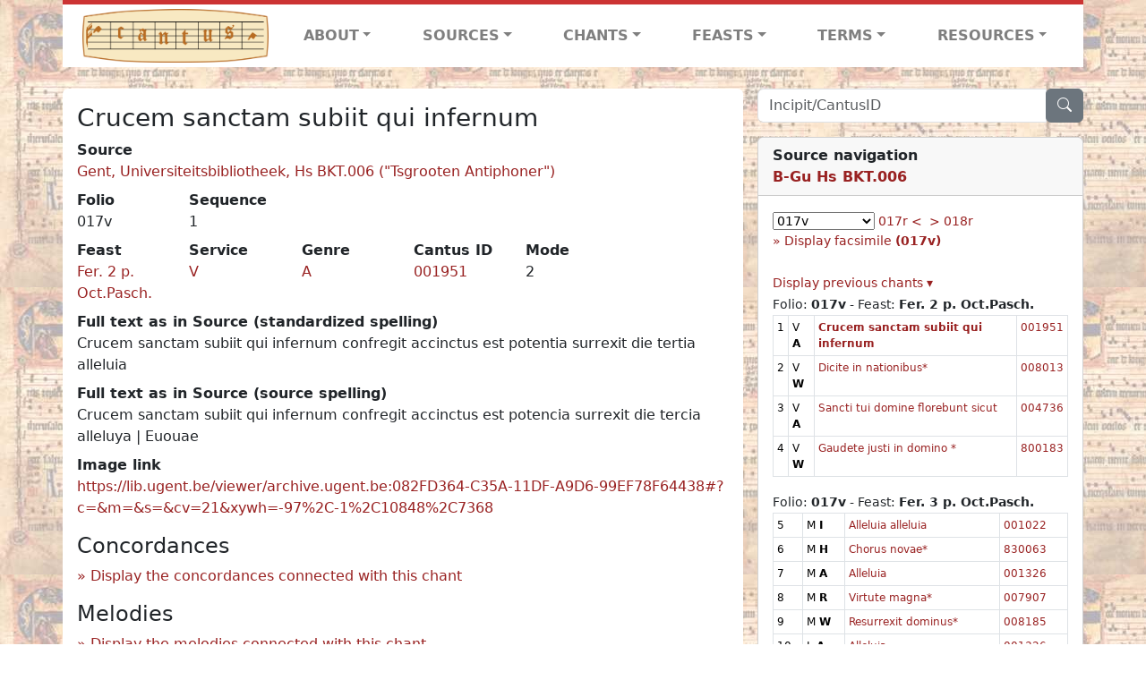

--- FILE ---
content_type: text/html; charset=utf-8
request_url: https://cantusdatabase.org/chant/702729
body_size: 183176
content:


<!DOCTYPE html>
<html lang="en">
    <head>
        
            <!-- Google tag (gtag.js) -->
            <script async src="https://www.googletagmanager.com/gtag/js?id=G-JXEY1VRT2W"></script>
            <script>
                window.dataLayer = window.dataLayer || [];

                function gtag() {
                    dataLayer.push(arguments);
                }
                gtag('js', new Date());

                gtag('config', 'G-JXEY1VRT2W');
            </script>
        
        
        <title>Crucem sanctam subiit qui infernum | Cantus Database</title>
        <!-- Required meta tags -->
        <meta name="google-site-verification"
              content="EwxpNpZ_ZOQnetVVLELGn5-aD_beT3EQqUuI6glkArI" />
        <meta charset="utf-8" />
        <meta name="viewport"
              content="width=device-width, initial-scale=1, shrink-to-fit=no" />
        <link rel="icon" href="/static/favicon.ico" />
        <!-- Bootstrap CSS -->
        <link href="https://cdn.jsdelivr.net/npm/bootstrap@5.3.3/dist/css/bootstrap.min.css"
              rel="stylesheet"
              integrity="sha384-QWTKZyjpPEjISv5WaRU9OFeRpok6YctnYmDr5pNlyT2bRjXh0JMhjY6hW+ALEwIH"
              crossorigin="anonymous" />
        <!-- bootstrap CSS for icons -->
        <link rel="stylesheet"
              href="https://cdn.jsdelivr.net/npm/bootstrap-icons@1.11.3/font/bootstrap-icons.min.css" />
        <!-- JS, Popper.js, and jQuery -->
        <script src="https://cdn.jsdelivr.net/npm/@popperjs/core@2.11.8/dist/umd/popper.min.js"
                integrity="sha384-I7E8VVD/ismYTF4hNIPjVp/Zjvgyol6VFvRkX/vR+Vc4jQkC+hVqc2pM8ODewa9r"
                crossorigin="anonymous"></script>
        <script src="https://cdn.jsdelivr.net/npm/bootstrap@5.3.3/dist/js/bootstrap.min.js"
                integrity="sha384-0pUGZvbkm6XF6gxjEnlmuGrJXVbNuzT9qBBavbLwCsOGabYfZo0T0to5eqruptLy"
                crossorigin="anonymous"></script>
        <link href="/static/css/style.css" rel="stylesheet" />
        <link href="/static/fonts/volpiano.css"
              rel="stylesheet"
              media="screen" />
        <link rel="preconnect" href="https://fonts.googleapis.com" />
        <link rel="preconnect" href="https://fonts.gstatic.com" crossorigin />
        <link href="https://fonts.googleapis.com/css2?family=Radio+Canada:ital,wght@0,300..700;1,300..700&display=swap"
              rel="stylesheet" />
        
    <script src="/static/js/chant_detail.js"></script>
    <link rel="stylesheet"
          href="https://cdn.jsdelivr.net/npm/bootstrap-icons@1.11.3/font/bootstrap-icons.min.css" />

    </head>
    <body>
        
            <header>
    <nav class="navbar navbar-expand-lg py-0">
        <div class="container bg-white border-top">
            
<a class="navbar-brand" href="/">
    <img class="img-fluid"
         src="/static/cantus-logo.png"
         alt="Cantus Database home"
         title="Cantus Database Home"
         loading="lazy" />
</a>
<!-- Hamburger button to show nav when screen is smaller-->
<button class="navbar-toggler"
        type="button"
        data-bs-toggle="collapse"
        data-bs-target="#navbar-links"
        aria-controls="navbarSupportedContent"
        aria-expanded="false"
        aria-label="Toggle navigation">
    <span class="navbar-toggler-icon"></span>
</button>
<ul class="collapse navbar-collapse navbar-nav text-lg-center align-items-start text-start"
    id="navbar-links">
    <!-- ABOUT -->
    <li class="nav-item dropdown flex-fill">
        <a class="nav-link dropdown-toggle fw-bold"
           href="#"
           id="navbarDropdownLinkAbout"
           role="button"
           data-bs-toggle="dropdown"
           aria-haspopup="true"
           aria-expanded="false">ABOUT</a>
        <div class="dropdown-menu" aria-labelledby="navbarDropdownLinkAbout">
            <a class="dropdown-item" href="/">Home</a>
            <a class="dropdown-item" href="/articles/">News</a>
            <a class="dropdown-item" href="/indexers/">Contributors</a>
            <a class="dropdown-item" href="/about/id-numbers/">ID Numbers: A History and
            Explanation</a>
            <a class="dropdown-item" href="/about/acknowledgements/">Acknowledgements</a>
            <a class="dropdown-item" href="/about/faq/">FAQ</a>
            <a class="dropdown-item"
               href="https://www.youtube.com/watch?v=iMmGrUxhPj4"
               target="_blank">Short Video
            Introduction (YouTube)</a>
            <a class="dropdown-item" href="/about/principles-of-indexing/">Basic Principles of Indexing</a>
            
        </div>
    </li>
    <!-- SOURCES -->
    <li class="nav-item dropdown flex-fill">
        <a class="nav-link dropdown-toggle fw-bold"
           href="#"
           id="navbarDropdownLinkSources"
           role="button"
           data-bs-toggle="dropdown"
           aria-haspopup="true"
           aria-expanded="false">SOURCES</a>
        <div class="dropdown-menu" aria-labelledby="navbarDropdownLinkSources">
            <a class="dropdown-item" href="/sources/?segment=4063">Cantus DB: Sources with Inventories</a>
            <a class="dropdown-item"
               href="/CanadianChantDB/">Canadian Chant Database</a>
            <a class="dropdown-item" href="/Cantorales/">Cantorales in the Americas and Beyond</a>
            <a class="dropdown-item" href="/sources/?segment=4064">Sequence Database (Clavis Sequentiarum by Calvin Bower)</a>
            <a class="dropdown-item" href="/sources/">All Sources</a>
        </div>
    </li>
    <!-- CHANTS -->
    <li class="nav-item dropdown flex-fill">
        <a class="nav-link dropdown-toggle fw-bold"
           href="#"
           id="navbarDropdownLinkChants"
           role="button"
           data-bs-toggle="dropdown"
           aria-haspopup="true"
           aria-expanded="false">CHANTS</a>
        <div class="dropdown-menu" aria-labelledby="navbarDropdownLinkChants">
            <a class="dropdown-item" href="/chant-search/">Chant Search</a>
            <a class="dropdown-item" href="/melody/">Search by melody</a>
            <a class="dropdown-item" href="/sequences/">Clavis Sequentiarum (Sequence Database by Calvin
            Bower)</a>
        </div>
    </li>
    <!-- FEASTS -->
    <li class="nav-item dropdown flex-fill">
        <a class="nav-link dropdown-toggle fw-bold"
           href="#"
           id="navbarDropdownLinkFeasts"
           role="button"
           data-bs-toggle="dropdown"
           aria-haspopup="true"
           aria-expanded="false">FEASTS</a>
        <div class="dropdown-menu" aria-labelledby="navbarDropdownLinkFeasts">
            <a class="dropdown-item" href="/feasts/">List of all feasts</a>
            <a class="dropdown-item" href="/feasts/?date=sanc">Sanctorale</a>
            <a class="dropdown-item" href="/feasts/?date=temp">Temporale</a>
        </div>
    </li>
    <!-- TERMS -->
    <li class="nav-item dropdown flex-fill">
        <a class="nav-link dropdown-toggle fw-bold"
           href="#"
           id="navbarDropdownLinkTerms"
           role="button"
           data-bs-toggle="dropdown"
           aria-haspopup="true"
           aria-expanded="false">TERMS</a>
        <div class="dropdown-menu" aria-labelledby="navbarDropdownLinkTerms">
            <a class="dropdown-item" href="/genres/">Genre abbreviations</a>
            <a class="dropdown-item" href="/services/">Service abbreviations</a>
            <a class="dropdown-item" href="/description/">Fields</a>
        </div>
    </li>
    <!-- RESOURCES -->
    <li class="nav-item dropdown flex-fill">
        <a class="nav-link dropdown-toggle fw-bold"
           href="#"
           id="navbarDropdownLinkResources"
           role="button"
           data-bs-toggle="dropdown"
           aria-haspopup="true"
           aria-expanded="false">RESOURCES</a>
        <div class="dropdown-menu dropdown-menu-end"
             aria-labelledby="navbarDropdownLinkResources">
            <a class="dropdown-item" href="/tutorial/">Tutorial for Cantus Contributors</a>
            <a class="dropdown-item" href="/documents/">Key Instructional Documents</a>
            <a class="dropdown-item"
               href="https://sites.google.com/view/cantus-procedures-manual/home"
               target="_blank">Cantus Database Procedures Manual</a>
            <a class="dropdown-item" href="/citations/">Citation Style</a>
            <a class="dropdown-item" href="/references/">References</a>
        </div>
    </li>
</ul>

        </div>
    </nav>
</header>

        
        <!-- Content goes here, using the extends tag from Django -->
        <main role="main" class="content d-flex">
            
    <div class="container my-4">
        <div class="row d-lg-block">
            <div class="col-lg-4 p-0 ps-lg-3 sidebar float-end">
                
    <div class="search-bar mb-3"><script src="/static/js/search_bar.js"></script>
<div class="position-relative">
    <form method="GET" action="/chant-search/" autocomplete="off">
        <div class="input-group">
            <input type="search"
                   class="form-control"
                   placeholder="Incipit/CantusID"
                   id="searchBar"
                   name="search_bar" />
            <div class="input-group-append">
                <button class="btn btn-secondary" type="submit">
                    <i class="bi bi-search"></i>
                </button>
            </div>
        </div>
    </form>
    <!--The chants returned by the ajax call go here-->
    <div id="chantsDiv" class="position-absolute z-1 w-100"></div>
</div>
</div>

            </div>
            <div class="p-3 mb-3 mb-lg-0 col-lg-8 bg-white rounded float-start">
                
    <!--Display "submit success" message -->
    
    
    <h3>Crucem sanctam subiit qui infernum</h3>
    <dl>
        <div class="row">
            
                <div class="col">
                    <dt>Source</dt>
                    <dd>
                        <a href="/source/702611">Gent, Universiteitsbibliotheek, Hs BKT.006 (&quot;Tsgrooten Antiphoner&quot;)</a>
                    </dd>
                </div>
            
            
        </div>
        <div class="row">
            
                <div class="col-lg-2 col-6">
                    <dt>Folio</dt>
                    <dd>
                        017v
                    </dd>
                </div>
            
            
                
                <div class="col-lg-2 col-6">
                    <dt>Sequence</dt>
                    <dd>
                        1
                    </dd>
                </div>
            
            
        </div>
        <div class="row">
            
                <div class="col-lg-2 col-6">
                    <dt>Feast</dt>
                    <dd>
                        <a href="/feast/1732"
                           title="Monday, 2nd week after Easter">Fer. 2 p. Oct.Pasch.</a>
                    </dd>
                </div>
            
            
                <div class="col-lg-2 col-6">
                    <dt>Service</dt>
                    <dd>
                        <a href="/service/4151"
                           title="First Vespers">V</a>
                    </dd>
                </div>
            
            
                <div class="col-lg-2 col-6">
                    <dt>Genre</dt>
                    <dd>
                        <a href="/genre/122"
                           title="Antiphon">A</a>
                    </dd>
                </div>
            
            
            
                <div class="col-lg-2 col-6">
                    <dt>Cantus ID</dt>
                    <dd>
                        <a href="https://cantusindex.org/id/001951" target="_blank">001951</a>
                    </dd>
                </div>
            
            
                <div class="col-lg-2 col-6">
                    <dt>Mode</dt>
                    <dd>
                        2
                    </dd>
                </div>
            
        </div>
        <div class="row">
            
            
            
            
            
            
        </div>
        <div class="row">
            
            
        </div>
        
        
            <dt>Full text as in Source (standardized spelling)</dt>
            <dd>
                Crucem sanctam subiit qui infernum confregit accinctus est potentia surrexit die tertia alleluia
            </dd>
        
        
            <dt>Full text as in Source (source spelling)</dt>
            <dd>
                Crucem sanctam subiit qui infernum confregit accinctus est potencia surrexit die tercia alleluya | Euouae
            </dd>
        
        <!-- See #1635. Temporarily disable volpiano display for this source. -->
        
        
        <!-- See #1635. Temporarily disable volpiano display for this source. -->
        
        
            <dt>Image link</dt>
            <dd>
                <a href="https://lib.ugent.be/viewer/archive.ugent.be:082FD364-C35A-11DF-A9D6-99EF78F64438#?c=&amp;m=&amp;s=&amp;cv=21&amp;xywh=-97%2C-1%2C10848%2C7368" target="_blank" class="display-link">https://lib.ugent.be/viewer/archive.ugent.be:082FD364-C35A-11DF-A9D6-99EF78F64438#?c=&amp;m=&amp;s=&amp;cv=21&amp;xywh=-97%2C-1%2C10848%2C7368</a>
            </dd>
        
        
    </dl>
    
        <h4 id="concordances">Concordances</h4>
        <span id="concordancesLoadingStatus" class="d-none link-color"><b>Loading concordances...</b></span>
        <a id="concordanceButton"
           href="#"
           class="guillemet"
           onclick="getConcordances('001951'); return false;">Display the concordances connected with this chant</a>
        <div id="concordancesDiv" class="mb-3">
            <div class="row">
                <div class="col-8" id="concordancesSummaryDiv"></div>
            </div>
            <div class="row">
                <div class="col" id="concordancesTableDiv"></div>
            </div>
        </div>
        <h4>Melodies</h4>
        <span id="melodyLoadingPrompt" class="d-none link-color"><b>Loading melodies...</b></span>
        <a id="melodyButton"
           href="#"
           class="guillemet"
           onclick="loadMelodies('001951'); return false;">Display the melodies connected with this chant</a>
        <div id="melodyDiv"></div>
    

            </div>
            <div class="col-lg-4 p-0 ps-lg-3 sidebar float-end">
                
    
        <div class="card mb-3 w-100">
            <div class="card-header">
                <b>Source navigation</b>
                <br />
                
                    <a href="/source/702611"
                       title="Gent, Universiteitsbibliotheek, Hs BKT.006 (&quot;Tsgrooten Antiphoner&quot;)"> <b>B-Gu Hs BKT.006</b> </a>
                
            </div>
            
                <div class="card-body">
                    <small>
                        <!--a small selector of all folios of this source-->
                        <select name="folios"
                                id="folioSelect"
                                class="w-30"
                                onchange="jumpToFolio('702611')">
                            <option value="">Select a folio</option>
                            
                                
                                    <option value="001r">001r</option>
                                
                            
                                
                                    <option value="001v">001v</option>
                                
                            
                                
                                    <option value="002r">002r</option>
                                
                            
                                
                                    <option value="002v">002v</option>
                                
                            
                                
                                    <option value="003r">003r</option>
                                
                            
                                
                                    <option value="003v">003v</option>
                                
                            
                                
                                    <option value="004r">004r</option>
                                
                            
                                
                                    <option value="004v">004v</option>
                                
                            
                                
                                    <option value="005r">005r</option>
                                
                            
                                
                                    <option value="005v">005v</option>
                                
                            
                                
                                    <option value="006r">006r</option>
                                
                            
                                
                                    <option value="006v">006v</option>
                                
                            
                                
                                    <option value="007r">007r</option>
                                
                            
                                
                                    <option value="007v">007v</option>
                                
                            
                                
                                    <option value="008r">008r</option>
                                
                            
                                
                                    <option value="008v">008v</option>
                                
                            
                                
                                    <option value="009r">009r</option>
                                
                            
                                
                                    <option value="009v">009v</option>
                                
                            
                                
                                    <option value="010r">010r</option>
                                
                            
                                
                                    <option value="010v">010v</option>
                                
                            
                                
                                    <option value="011r">011r</option>
                                
                            
                                
                                    <option value="011v">011v</option>
                                
                            
                                
                                    <option value="012r">012r</option>
                                
                            
                                
                                    <option value="012v">012v</option>
                                
                            
                                
                                    <option value="013r">013r</option>
                                
                            
                                
                                    <option value="013v">013v</option>
                                
                            
                                
                                    <option value="014r">014r</option>
                                
                            
                                
                                    <option value="014v">014v</option>
                                
                            
                                
                                    <option value="015r">015r</option>
                                
                            
                                
                                    <option value="015v">015v</option>
                                
                            
                                
                                    <option value="016r">016r</option>
                                
                            
                                
                                    <option value="016v">016v</option>
                                
                            
                                
                                    <option value="017r">017r</option>
                                
                            
                                
                                    <option selected value="017v">017v</option>
                                
                            
                                
                                    <option value="018r">018r</option>
                                
                            
                                
                                    <option value="018v">018v</option>
                                
                            
                                
                                    <option value="019r">019r</option>
                                
                            
                                
                                    <option value="019v">019v</option>
                                
                            
                                
                                    <option value="020r">020r</option>
                                
                            
                                
                                    <option value="020v">020v</option>
                                
                            
                                
                                    <option value="021r">021r</option>
                                
                            
                                
                                    <option value="021v">021v</option>
                                
                            
                                
                                    <option value="022r">022r</option>
                                
                            
                                
                                    <option value="022v">022v</option>
                                
                            
                                
                                    <option value="023r">023r</option>
                                
                            
                                
                                    <option value="023v">023v</option>
                                
                            
                                
                                    <option value="024r">024r</option>
                                
                            
                                
                                    <option value="024v">024v</option>
                                
                            
                                
                                    <option value="025r">025r</option>
                                
                            
                                
                                    <option value="025v">025v</option>
                                
                            
                                
                                    <option value="026r">026r</option>
                                
                            
                                
                                    <option value="026v">026v</option>
                                
                            
                                
                                    <option value="027r">027r</option>
                                
                            
                                
                                    <option value="027v">027v</option>
                                
                            
                                
                                    <option value="028r">028r</option>
                                
                            
                                
                                    <option value="028v">028v</option>
                                
                            
                                
                                    <option value="029r">029r</option>
                                
                            
                                
                                    <option value="029v">029v</option>
                                
                            
                                
                                    <option value="030r">030r</option>
                                
                            
                                
                                    <option value="030v">030v</option>
                                
                            
                                
                                    <option value="031r">031r</option>
                                
                            
                                
                                    <option value="031v">031v</option>
                                
                            
                                
                                    <option value="032r">032r</option>
                                
                            
                                
                                    <option value="032v">032v</option>
                                
                            
                                
                                    <option value="033r">033r</option>
                                
                            
                                
                                    <option value="033v">033v</option>
                                
                            
                                
                                    <option value="034r">034r</option>
                                
                            
                                
                                    <option value="034v">034v</option>
                                
                            
                                
                                    <option value="035r">035r</option>
                                
                            
                                
                                    <option value="035v">035v</option>
                                
                            
                                
                                    <option value="036r">036r</option>
                                
                            
                                
                                    <option value="036v">036v</option>
                                
                            
                                
                                    <option value="037r">037r</option>
                                
                            
                                
                                    <option value="037v">037v</option>
                                
                            
                                
                                    <option value="038r">038r</option>
                                
                            
                                
                                    <option value="038v">038v</option>
                                
                            
                                
                                    <option value="039r">039r</option>
                                
                            
                                
                                    <option value="039v">039v</option>
                                
                            
                                
                                    <option value="040r">040r</option>
                                
                            
                                
                                    <option value="040v">040v</option>
                                
                            
                                
                                    <option value="041r">041r</option>
                                
                            
                                
                                    <option value="041v">041v</option>
                                
                            
                                
                                    <option value="042r">042r</option>
                                
                            
                                
                                    <option value="042v">042v</option>
                                
                            
                                
                                    <option value="043r">043r</option>
                                
                            
                                
                                    <option value="043v">043v</option>
                                
                            
                                
                                    <option value="044r">044r</option>
                                
                            
                                
                                    <option value="044v">044v</option>
                                
                            
                                
                                    <option value="045r">045r</option>
                                
                            
                                
                                    <option value="045v">045v</option>
                                
                            
                                
                                    <option value="046r">046r</option>
                                
                            
                                
                                    <option value="046v">046v</option>
                                
                            
                                
                                    <option value="047r">047r</option>
                                
                            
                                
                                    <option value="047v">047v</option>
                                
                            
                                
                                    <option value="048r">048r</option>
                                
                            
                                
                                    <option value="048v">048v</option>
                                
                            
                                
                                    <option value="049r">049r</option>
                                
                            
                                
                                    <option value="049v">049v</option>
                                
                            
                                
                                    <option value="049zr">049zr</option>
                                
                            
                                
                                    <option value="049zv">049zv</option>
                                
                            
                                
                                    <option value="050r">050r</option>
                                
                            
                                
                                    <option value="050v">050v</option>
                                
                            
                                
                                    <option value="051r">051r</option>
                                
                            
                                
                                    <option value="051v">051v</option>
                                
                            
                                
                                    <option value="052r">052r</option>
                                
                            
                                
                                    <option value="052v">052v</option>
                                
                            
                                
                                    <option value="053r">053r</option>
                                
                            
                                
                                    <option value="053v">053v</option>
                                
                            
                                
                                    <option value="054r">054r</option>
                                
                            
                                
                                    <option value="054v">054v</option>
                                
                            
                                
                                    <option value="055r">055r</option>
                                
                            
                                
                                    <option value="055v">055v</option>
                                
                            
                                
                                    <option value="056r">056r</option>
                                
                            
                                
                                    <option value="056v">056v</option>
                                
                            
                                
                                    <option value="057r">057r</option>
                                
                            
                                
                                    <option value="057v">057v</option>
                                
                            
                                
                                    <option value="058r">058r</option>
                                
                            
                                
                                    <option value="058v">058v</option>
                                
                            
                                
                                    <option value="059r">059r</option>
                                
                            
                                
                                    <option value="059v">059v</option>
                                
                            
                                
                                    <option value="060r">060r</option>
                                
                            
                                
                                    <option value="060v">060v</option>
                                
                            
                                
                                    <option value="061r">061r</option>
                                
                            
                                
                                    <option value="061v">061v</option>
                                
                            
                                
                                    <option value="062r">062r</option>
                                
                            
                                
                                    <option value="062v">062v</option>
                                
                            
                                
                                    <option value="063r">063r</option>
                                
                            
                                
                                    <option value="063v">063v</option>
                                
                            
                                
                                    <option value="064r">064r</option>
                                
                            
                                
                                    <option value="064v">064v</option>
                                
                            
                                
                                    <option value="065r">065r</option>
                                
                            
                                
                                    <option value="065v">065v</option>
                                
                            
                                
                                    <option value="066r">066r</option>
                                
                            
                                
                                    <option value="066v">066v</option>
                                
                            
                                
                                    <option value="067r">067r</option>
                                
                            
                                
                                    <option value="067v">067v</option>
                                
                            
                                
                                    <option value="068r">068r</option>
                                
                            
                                
                                    <option value="068v">068v</option>
                                
                            
                                
                                    <option value="069r">069r</option>
                                
                            
                                
                                    <option value="069v">069v</option>
                                
                            
                                
                                    <option value="070r">070r</option>
                                
                            
                                
                                    <option value="070v">070v</option>
                                
                            
                                
                                    <option value="071r">071r</option>
                                
                            
                                
                                    <option value="071v">071v</option>
                                
                            
                                
                                    <option value="072r">072r</option>
                                
                            
                                
                                    <option value="072v">072v</option>
                                
                            
                                
                                    <option value="073r">073r</option>
                                
                            
                                
                                    <option value="073v">073v</option>
                                
                            
                                
                                    <option value="074r">074r</option>
                                
                            
                                
                                    <option value="074v">074v</option>
                                
                            
                                
                                    <option value="075r">075r</option>
                                
                            
                                
                                    <option value="075v">075v</option>
                                
                            
                                
                                    <option value="076r">076r</option>
                                
                            
                                
                                    <option value="076v">076v</option>
                                
                            
                                
                                    <option value="077r">077r</option>
                                
                            
                                
                                    <option value="077v">077v</option>
                                
                            
                                
                                    <option value="078r">078r</option>
                                
                            
                                
                                    <option value="078v">078v</option>
                                
                            
                                
                                    <option value="079r">079r</option>
                                
                            
                                
                                    <option value="079v">079v</option>
                                
                            
                                
                                    <option value="080r">080r</option>
                                
                            
                                
                                    <option value="080v">080v</option>
                                
                            
                                
                                    <option value="081r">081r</option>
                                
                            
                                
                                    <option value="081v">081v</option>
                                
                            
                                
                                    <option value="082r">082r</option>
                                
                            
                                
                                    <option value="082v">082v</option>
                                
                            
                                
                                    <option value="083r">083r</option>
                                
                            
                                
                                    <option value="083v">083v</option>
                                
                            
                                
                                    <option value="084r">084r</option>
                                
                            
                                
                                    <option value="084v">084v</option>
                                
                            
                                
                                    <option value="085r">085r</option>
                                
                            
                                
                                    <option value="085v">085v</option>
                                
                            
                                
                                    <option value="086r">086r</option>
                                
                            
                                
                                    <option value="086v">086v</option>
                                
                            
                                
                                    <option value="087r">087r</option>
                                
                            
                                
                                    <option value="087v">087v</option>
                                
                            
                                
                                    <option value="088r">088r</option>
                                
                            
                                
                                    <option value="088v">088v</option>
                                
                            
                                
                                    <option value="089r">089r</option>
                                
                            
                                
                                    <option value="089v">089v</option>
                                
                            
                                
                                    <option value="090r">090r</option>
                                
                            
                                
                                    <option value="090v">090v</option>
                                
                            
                                
                                    <option value="091r">091r</option>
                                
                            
                                
                                    <option value="091v">091v</option>
                                
                            
                                
                                    <option value="092r">092r</option>
                                
                            
                                
                                    <option value="092v">092v</option>
                                
                            
                                
                                    <option value="093r">093r</option>
                                
                            
                                
                                    <option value="093v">093v</option>
                                
                            
                                
                                    <option value="094r">094r</option>
                                
                            
                                
                                    <option value="094v">094v</option>
                                
                            
                                
                                    <option value="095r">095r</option>
                                
                            
                                
                                    <option value="095v">095v</option>
                                
                            
                                
                                    <option value="096r">096r</option>
                                
                            
                                
                                    <option value="096v">096v</option>
                                
                            
                                
                                    <option value="097r">097r</option>
                                
                            
                                
                                    <option value="097v">097v</option>
                                
                            
                                
                                    <option value="098r">098r</option>
                                
                            
                                
                                    <option value="098v">098v</option>
                                
                            
                                
                                    <option value="099r">099r</option>
                                
                            
                                
                                    <option value="099v">099v</option>
                                
                            
                                
                                    <option value="100r">100r</option>
                                
                            
                                
                                    <option value="100v">100v</option>
                                
                            
                                
                                    <option value="101r">101r</option>
                                
                            
                                
                                    <option value="101v">101v</option>
                                
                            
                                
                                    <option value="102r">102r</option>
                                
                            
                                
                                    <option value="102v">102v</option>
                                
                            
                                
                                    <option value="103r">103r</option>
                                
                            
                                
                                    <option value="103v">103v</option>
                                
                            
                                
                                    <option value="104r">104r</option>
                                
                            
                                
                                    <option value="104v">104v</option>
                                
                            
                                
                                    <option value="105r">105r</option>
                                
                            
                                
                                    <option value="105v">105v</option>
                                
                            
                                
                                    <option value="106r">106r</option>
                                
                            
                                
                                    <option value="106v">106v</option>
                                
                            
                                
                                    <option value="107r">107r</option>
                                
                            
                                
                                    <option value="107v">107v</option>
                                
                            
                                
                                    <option value="108r">108r</option>
                                
                            
                                
                                    <option value="108v">108v</option>
                                
                            
                                
                                    <option value="109r">109r</option>
                                
                            
                                
                                    <option value="109v">109v</option>
                                
                            
                                
                                    <option value="110r">110r</option>
                                
                            
                                
                                    <option value="110v">110v</option>
                                
                            
                                
                                    <option value="111r">111r</option>
                                
                            
                                
                                    <option value="111v">111v</option>
                                
                            
                                
                                    <option value="112r">112r</option>
                                
                            
                                
                                    <option value="112v">112v</option>
                                
                            
                                
                                    <option value="113r">113r</option>
                                
                            
                                
                                    <option value="113v">113v</option>
                                
                            
                                
                                    <option value="114r">114r</option>
                                
                            
                                
                                    <option value="114v">114v</option>
                                
                            
                                
                                    <option value="115r">115r</option>
                                
                            
                                
                                    <option value="115v">115v</option>
                                
                            
                                
                                    <option value="116r">116r</option>
                                
                            
                                
                                    <option value="116v">116v</option>
                                
                            
                                
                                    <option value="117r">117r</option>
                                
                            
                                
                                    <option value="117v">117v</option>
                                
                            
                                
                                    <option value="118r">118r</option>
                                
                            
                                
                                    <option value="118v">118v</option>
                                
                            
                                
                                    <option value="119r">119r</option>
                                
                            
                                
                                    <option value="119v">119v</option>
                                
                            
                                
                                    <option value="120r">120r</option>
                                
                            
                                
                                    <option value="120v">120v</option>
                                
                            
                                
                                    <option value="121r">121r</option>
                                
                            
                                
                                    <option value="121v">121v</option>
                                
                            
                                
                                    <option value="122r">122r</option>
                                
                            
                                
                                    <option value="122v">122v</option>
                                
                            
                                
                                    <option value="123r">123r</option>
                                
                            
                                
                                    <option value="123v">123v</option>
                                
                            
                                
                                    <option value="124r">124r</option>
                                
                            
                                
                                    <option value="124v">124v</option>
                                
                            
                                
                                    <option value="125r">125r</option>
                                
                            
                                
                                    <option value="125v">125v</option>
                                
                            
                                
                                    <option value="126r">126r</option>
                                
                            
                                
                                    <option value="126v">126v</option>
                                
                            
                                
                                    <option value="127r">127r</option>
                                
                            
                                
                                    <option value="127v">127v</option>
                                
                            
                                
                                    <option value="128r">128r</option>
                                
                            
                                
                                    <option value="128v">128v</option>
                                
                            
                                
                                    <option value="129r">129r</option>
                                
                            
                                
                                    <option value="129v">129v</option>
                                
                            
                                
                                    <option value="130r">130r</option>
                                
                            
                                
                                    <option value="130v">130v</option>
                                
                            
                                
                                    <option value="131r">131r</option>
                                
                            
                                
                                    <option value="131v">131v</option>
                                
                            
                                
                                    <option value="132r">132r</option>
                                
                            
                                
                                    <option value="132v">132v</option>
                                
                            
                                
                                    <option value="133r">133r</option>
                                
                            
                                
                                    <option value="133v">133v</option>
                                
                            
                                
                                    <option value="134r">134r</option>
                                
                            
                                
                                    <option value="134v">134v</option>
                                
                            
                                
                                    <option value="135r">135r</option>
                                
                            
                                
                                    <option value="135v">135v</option>
                                
                            
                                
                                    <option value="136r">136r</option>
                                
                            
                                
                                    <option value="136v">136v</option>
                                
                            
                                
                                    <option value="137r">137r</option>
                                
                            
                                
                                    <option value="137v">137v</option>
                                
                            
                                
                                    <option value="138r">138r</option>
                                
                            
                                
                                    <option value="138v">138v</option>
                                
                            
                                
                                    <option value="139r">139r</option>
                                
                            
                                
                                    <option value="139v">139v</option>
                                
                            
                                
                                    <option value="140r">140r</option>
                                
                            
                                
                                    <option value="140v">140v</option>
                                
                            
                                
                                    <option value="141r">141r</option>
                                
                            
                                
                                    <option value="141v">141v</option>
                                
                            
                                
                                    <option value="142r">142r</option>
                                
                            
                                
                                    <option value="142v">142v</option>
                                
                            
                                
                                    <option value="143r">143r</option>
                                
                            
                                
                                    <option value="143v">143v</option>
                                
                            
                                
                                    <option value="144r">144r</option>
                                
                            
                                
                                    <option value="144v">144v</option>
                                
                            
                                
                                    <option value="145r">145r</option>
                                
                            
                                
                                    <option value="145v">145v</option>
                                
                            
                                
                                    <option value="146r">146r</option>
                                
                            
                                
                                    <option value="146v">146v</option>
                                
                            
                                
                                    <option value="147r">147r</option>
                                
                            
                                
                                    <option value="147v">147v</option>
                                
                            
                                
                                    <option value="148r">148r</option>
                                
                            
                                
                                    <option value="148v">148v</option>
                                
                            
                                
                                    <option value="149r">149r</option>
                                
                            
                                
                                    <option value="149v">149v</option>
                                
                            
                                
                                    <option value="150r">150r</option>
                                
                            
                                
                                    <option value="150v">150v</option>
                                
                            
                                
                                    <option value="151r">151r</option>
                                
                            
                                
                                    <option value="151v">151v</option>
                                
                            
                                
                                    <option value="152r">152r</option>
                                
                            
                                
                                    <option value="152v">152v</option>
                                
                            
                                
                                    <option value="153r">153r</option>
                                
                            
                                
                                    <option value="153v">153v</option>
                                
                            
                                
                                    <option value="154r">154r</option>
                                
                            
                                
                                    <option value="154v">154v</option>
                                
                            
                                
                                    <option value="155r">155r</option>
                                
                            
                                
                                    <option value="155v">155v</option>
                                
                            
                                
                                    <option value="156r">156r</option>
                                
                            
                                
                                    <option value="156v">156v</option>
                                
                            
                                
                                    <option value="157r">157r</option>
                                
                            
                                
                                    <option value="157v">157v</option>
                                
                            
                                
                                    <option value="158r">158r</option>
                                
                            
                                
                                    <option value="158v">158v</option>
                                
                            
                                
                                    <option value="159r">159r</option>
                                
                            
                                
                                    <option value="159v">159v</option>
                                
                            
                                
                                    <option value="160r">160r</option>
                                
                            
                                
                                    <option value="160v">160v</option>
                                
                            
                                
                                    <option value="161r">161r</option>
                                
                            
                                
                                    <option value="161v">161v</option>
                                
                            
                                
                                    <option value="162r">162r</option>
                                
                            
                                
                                    <option value="162v">162v</option>
                                
                            
                                
                                    <option value="163r">163r</option>
                                
                            
                                
                                    <option value="163v">163v</option>
                                
                            
                                
                                    <option value="164r">164r</option>
                                
                            
                                
                                    <option value="164v">164v</option>
                                
                            
                                
                                    <option value="165r">165r</option>
                                
                            
                                
                                    <option value="165v">165v</option>
                                
                            
                                
                                    <option value="166r">166r</option>
                                
                            
                                
                                    <option value="166v">166v</option>
                                
                            
                                
                                    <option value="167r">167r</option>
                                
                            
                                
                                    <option value="167v">167v</option>
                                
                            
                                
                                    <option value="168r">168r</option>
                                
                            
                                
                                    <option value="168v">168v</option>
                                
                            
                                
                                    <option value="169r">169r</option>
                                
                            
                                
                                    <option value="169v">169v</option>
                                
                            
                                
                                    <option value="170r">170r</option>
                                
                            
                                
                                    <option value="170v">170v</option>
                                
                            
                                
                                    <option value="171r">171r</option>
                                
                            
                                
                                    <option value="171v">171v</option>
                                
                            
                                
                                    <option value="172r">172r</option>
                                
                            
                                
                                    <option value="172v">172v</option>
                                
                            
                                
                                    <option value="173r">173r</option>
                                
                            
                                
                                    <option value="173v">173v</option>
                                
                            
                                
                                    <option value="174r">174r</option>
                                
                            
                                
                                    <option value="174v">174v</option>
                                
                            
                                
                                    <option value="175r">175r</option>
                                
                            
                                
                                    <option value="175v">175v</option>
                                
                            
                                
                                    <option value="176r">176r</option>
                                
                            
                                
                                    <option value="176v">176v</option>
                                
                            
                                
                                    <option value="177r">177r</option>
                                
                            
                                
                                    <option value="177v">177v</option>
                                
                            
                                
                                    <option value="178r">178r</option>
                                
                            
                                
                                    <option value="178v">178v</option>
                                
                            
                                
                                    <option value="179r">179r</option>
                                
                            
                                
                                    <option value="179v">179v</option>
                                
                            
                                
                                    <option value="180r">180r</option>
                                
                            
                                
                                    <option value="180v">180v</option>
                                
                            
                                
                                    <option value="181r">181r</option>
                                
                            
                                
                                    <option value="181v">181v</option>
                                
                            
                                
                                    <option value="182r">182r</option>
                                
                            
                                
                                    <option value="182v">182v</option>
                                
                            
                                
                                    <option value="183r">183r</option>
                                
                            
                                
                                    <option value="183v">183v</option>
                                
                            
                                
                                    <option value="184r">184r</option>
                                
                            
                                
                                    <option value="184v">184v</option>
                                
                            
                                
                                    <option value="185r">185r</option>
                                
                            
                                
                                    <option value="185v">185v</option>
                                
                            
                                
                                    <option value="186r">186r</option>
                                
                            
                                
                                    <option value="186v">186v</option>
                                
                            
                                
                                    <option value="187r">187r</option>
                                
                            
                                
                                    <option value="187v">187v</option>
                                
                            
                                
                                    <option value="188r">188r</option>
                                
                            
                                
                                    <option value="188v">188v</option>
                                
                            
                                
                                    <option value="189r">189r</option>
                                
                            
                                
                                    <option value="189v">189v</option>
                                
                            
                                
                                    <option value="190r">190r</option>
                                
                            
                                
                                    <option value="190v">190v</option>
                                
                            
                                
                                    <option value="191r">191r</option>
                                
                            
                                
                                    <option value="191v">191v</option>
                                
                            
                                
                                    <option value="192r">192r</option>
                                
                            
                                
                                    <option value="192v">192v</option>
                                
                            
                                
                                    <option value="193r">193r</option>
                                
                            
                                
                                    <option value="193v">193v</option>
                                
                            
                                
                                    <option value="194r">194r</option>
                                
                            
                                
                                    <option value="194v">194v</option>
                                
                            
                                
                                    <option value="195r">195r</option>
                                
                            
                                
                                    <option value="195v">195v</option>
                                
                            
                                
                                    <option value="196r">196r</option>
                                
                            
                                
                                    <option value="196v">196v</option>
                                
                            
                                
                                    <option value="197r">197r</option>
                                
                            
                                
                                    <option value="197v">197v</option>
                                
                            
                                
                                    <option value="198r">198r</option>
                                
                            
                                
                                    <option value="198v">198v</option>
                                
                            
                                
                                    <option value="199r">199r</option>
                                
                            
                                
                                    <option value="199v">199v</option>
                                
                            
                                
                                    <option value="200r">200r</option>
                                
                            
                                
                                    <option value="200v">200v</option>
                                
                            
                                
                                    <option value="201r">201r</option>
                                
                            
                                
                                    <option value="201v">201v</option>
                                
                            
                                
                                    <option value="202r">202r</option>
                                
                            
                                
                                    <option value="202v">202v</option>
                                
                            
                                
                                    <option value="203r">203r</option>
                                
                            
                                
                                    <option value="203v">203v</option>
                                
                            
                                
                                    <option value="204r">204r</option>
                                
                            
                                
                                    <option value="204v">204v</option>
                                
                            
                                
                                    <option value="205r">205r</option>
                                
                            
                                
                                    <option value="205v">205v</option>
                                
                            
                                
                                    <option value="206r">206r</option>
                                
                            
                                
                                    <option value="206v">206v</option>
                                
                            
                                
                                    <option value="207r">207r</option>
                                
                            
                                
                                    <option value="207v">207v</option>
                                
                            
                                
                                    <option value="208r">208r</option>
                                
                            
                                
                                    <option value="208v">208v</option>
                                
                            
                                
                                    <option value="209r">209r</option>
                                
                            
                                
                                    <option value="209v">209v</option>
                                
                            
                                
                                    <option value="210r">210r</option>
                                
                            
                                
                                    <option value="210v">210v</option>
                                
                            
                                
                                    <option value="211r">211r</option>
                                
                            
                                
                                    <option value="211v">211v</option>
                                
                            
                                
                                    <option value="212r">212r</option>
                                
                            
                                
                                    <option value="212v">212v</option>
                                
                            
                                
                                    <option value="213r">213r</option>
                                
                            
                                
                                    <option value="213v">213v</option>
                                
                            
                                
                                    <option value="214r">214r</option>
                                
                            
                                
                                    <option value="214v">214v</option>
                                
                            
                                
                                    <option value="215r">215r</option>
                                
                            
                                
                                    <option value="215v">215v</option>
                                
                            
                                
                                    <option value="216r">216r</option>
                                
                            
                                
                                    <option value="216v">216v</option>
                                
                            
                                
                                    <option value="217r">217r</option>
                                
                            
                                
                                    <option value="217v">217v</option>
                                
                            
                                
                                    <option value="218r">218r</option>
                                
                            
                                
                                    <option value="218v">218v</option>
                                
                            
                                
                                    <option value="219r">219r</option>
                                
                            
                                
                                    <option value="219v">219v</option>
                                
                            
                                
                                    <option value="220r">220r</option>
                                
                            
                                
                                    <option value="220v">220v</option>
                                
                            
                                
                                    <option value="221r">221r</option>
                                
                            
                                
                                    <option value="221v">221v</option>
                                
                            
                                
                                    <option value="222r">222r</option>
                                
                            
                                
                                    <option value="222v">222v</option>
                                
                            
                                
                                    <option value="223r">223r</option>
                                
                            
                                
                                    <option value="223v">223v</option>
                                
                            
                                
                                    <option value="224r">224r</option>
                                
                            
                                
                                    <option value="224v">224v</option>
                                
                            
                                
                                    <option value="225r">225r</option>
                                
                            
                                
                                    <option value="225v">225v</option>
                                
                            
                                
                                    <option value="226r">226r</option>
                                
                            
                                
                                    <option value="226v">226v</option>
                                
                            
                                
                                    <option value="227r">227r</option>
                                
                            
                                
                                    <option value="227v">227v</option>
                                
                            
                                
                                    <option value="228r">228r</option>
                                
                            
                                
                                    <option value="228v">228v</option>
                                
                            
                                
                                    <option value="229r">229r</option>
                                
                            
                                
                                    <option value="229v">229v</option>
                                
                            
                                
                                    <option value="230r">230r</option>
                                
                            
                                
                                    <option value="230v">230v</option>
                                
                            
                                
                                    <option value="231r">231r</option>
                                
                            
                                
                                    <option value="231v">231v</option>
                                
                            
                                
                                    <option value="232r">232r</option>
                                
                            
                                
                                    <option value="232v">232v</option>
                                
                            
                                
                                    <option value="233r">233r</option>
                                
                            
                                
                                    <option value="233v">233v</option>
                                
                            
                                
                                    <option value="234r">234r</option>
                                
                            
                                
                                    <option value="234v">234v</option>
                                
                            
                                
                                    <option value="235r">235r</option>
                                
                            
                                
                                    <option value="235v">235v</option>
                                
                            
                                
                                    <option value="236r">236r</option>
                                
                            
                                
                                    <option value="236v">236v</option>
                                
                            
                                
                                    <option value="237r">237r</option>
                                
                            
                                
                                    <option value="237v">237v</option>
                                
                            
                                
                                    <option value="238r">238r</option>
                                
                            
                                
                                    <option value="238v">238v</option>
                                
                            
                                
                                    <option value="239r">239r</option>
                                
                            
                                
                                    <option value="239v">239v</option>
                                
                            
                                
                                    <option value="240r">240r</option>
                                
                            
                                
                                    <option value="240v">240v</option>
                                
                            
                                
                                    <option value="241r">241r</option>
                                
                            
                                
                                    <option value="241v">241v</option>
                                
                            
                                
                                    <option value="242r">242r</option>
                                
                            
                                
                                    <option value="242v">242v</option>
                                
                            
                                
                                    <option value="243r">243r</option>
                                
                            
                                
                                    <option value="243v">243v</option>
                                
                            
                                
                                    <option value="244r">244r</option>
                                
                            
                                
                                    <option value="244v">244v</option>
                                
                            
                                
                                    <option value="245r">245r</option>
                                
                            
                                
                                    <option value="245v">245v</option>
                                
                            
                                
                                    <option value="246r">246r</option>
                                
                            
                                
                                    <option value="246v">246v</option>
                                
                            
                                
                                    <option value="247r">247r</option>
                                
                            
                                
                                    <option value="247v">247v</option>
                                
                            
                                
                                    <option value="248r">248r</option>
                                
                            
                                
                                    <option value="248v">248v</option>
                                
                            
                                
                                    <option value="249r">249r</option>
                                
                            
                                
                                    <option value="249v">249v</option>
                                
                            
                                
                                    <option value="250r">250r</option>
                                
                            
                                
                                    <option value="250v">250v</option>
                                
                            
                                
                                    <option value="251r">251r</option>
                                
                            
                                
                                    <option value="251v">251v</option>
                                
                            
                                
                                    <option value="252r">252r</option>
                                
                            
                                
                                    <option value="252v">252v</option>
                                
                            
                                
                                    <option value="253r">253r</option>
                                
                            
                                
                                    <option value="253v">253v</option>
                                
                            
                                
                                    <option value="254r">254r</option>
                                
                            
                                
                                    <option value="254v">254v</option>
                                
                            
                                
                                    <option value="255r">255r</option>
                                
                            
                                
                                    <option value="255v">255v</option>
                                
                            
                                
                                    <option value="256r">256r</option>
                                
                            
                                
                                    <option value="256v">256v</option>
                                
                            
                                
                                    <option value="257r">257r</option>
                                
                            
                                
                                    <option value="257v">257v</option>
                                
                            
                                
                                    <option value="258r">258r</option>
                                
                            
                                
                                    <option value="258v">258v</option>
                                
                            
                                
                                    <option value="259r">259r</option>
                                
                            
                                
                                    <option value="259v">259v</option>
                                
                            
                                
                                    <option value="260r">260r</option>
                                
                            
                                
                                    <option value="260v">260v</option>
                                
                            
                                
                                    <option value="261r">261r</option>
                                
                            
                                
                                    <option value="261v">261v</option>
                                
                            
                                
                                    <option value="262r">262r</option>
                                
                            
                                
                                    <option value="262v">262v</option>
                                
                            
                                
                                    <option value="263r">263r</option>
                                
                            
                                
                                    <option value="263v">263v</option>
                                
                            
                                
                                    <option value="264r">264r</option>
                                
                            
                                
                                    <option value="264v">264v</option>
                                
                            
                                
                                    <option value="265r">265r</option>
                                
                            
                                
                                    <option value="265v">265v</option>
                                
                            
                                
                                    <option value="266r">266r</option>
                                
                            
                                
                                    <option value="266v">266v</option>
                                
                            
                                
                                    <option value="267r">267r</option>
                                
                            
                                
                                    <option value="267v">267v</option>
                                
                            
                                
                                    <option value="268r">268r</option>
                                
                            
                                
                                    <option value="268v">268v</option>
                                
                            
                                
                                    <option value="269r">269r</option>
                                
                            
                                
                                    <option value="270r">270r</option>
                                
                            
                                
                                    <option value="270v">270v</option>
                                
                            
                                
                                    <option value="271r">271r</option>
                                
                            
                                
                                    <option value="271v">271v</option>
                                
                            
                                
                                    <option value="272r">272r</option>
                                
                            
                                
                                    <option value="272v">272v</option>
                                
                            
                                
                                    <option value="273r">273r</option>
                                
                            
                                
                                    <option value="273v">273v</option>
                                
                            
                                
                                    <option value="274r">274r</option>
                                
                            
                                
                                    <option value="274v">274v</option>
                                
                            
                                
                                    <option value="275r">275r</option>
                                
                            
                                
                                    <option value="275v">275v</option>
                                
                            
                                
                                    <option value="276r">276r</option>
                                
                            
                                
                                    <option value="276v">276v</option>
                                
                            
                                
                                    <option value="277r">277r</option>
                                
                            
                                
                                    <option value="277v">277v</option>
                                
                            
                                
                                    <option value="278r">278r</option>
                                
                            
                                
                                    <option value="278v">278v</option>
                                
                            
                                
                                    <option value="279r">279r</option>
                                
                            
                                
                                    <option value="279v">279v</option>
                                
                            
                                
                                    <option value="280r">280r</option>
                                
                            
                                
                                    <option value="280v">280v</option>
                                
                            
                                
                                    <option value="281r">281r</option>
                                
                            
                                
                                    <option value="281v">281v</option>
                                
                            
                                
                                    <option value="282r">282r</option>
                                
                            
                                
                                    <option value="282v">282v</option>
                                
                            
                                
                                    <option value="283r">283r</option>
                                
                            
                                
                                    <option value="283v">283v</option>
                                
                            
                                
                                    <option value="284r">284r</option>
                                
                            
                                
                                    <option value="284v">284v</option>
                                
                            
                                
                                    <option value="285r">285r</option>
                                
                            
                                
                                    <option value="285v">285v</option>
                                
                            
                                
                                    <option value="286r">286r</option>
                                
                            
                                
                                    <option value="286v">286v</option>
                                
                            
                                
                                    <option value="287r">287r</option>
                                
                            
                                
                                    <option value="287v">287v</option>
                                
                            
                                
                                    <option value="288r">288r</option>
                                
                            
                                
                                    <option value="288v">288v</option>
                                
                            
                                
                                    <option value="289r">289r</option>
                                
                            
                                
                                    <option value="289v">289v</option>
                                
                            
                                
                                    <option value="290r">290r</option>
                                
                            
                                
                                    <option value="290v">290v</option>
                                
                            
                                
                                    <option value="291r">291r</option>
                                
                            
                                
                                    <option value="291v">291v</option>
                                
                            
                                
                                    <option value="292r">292r</option>
                                
                            
                                
                                    <option value="292v">292v</option>
                                
                            
                                
                                    <option value="293r">293r</option>
                                
                            
                                
                                    <option value="293v">293v</option>
                                
                            
                                
                                    <option value="294r">294r</option>
                                
                            
                                
                                    <option value="294v">294v</option>
                                
                            
                                
                                    <option value="295r">295r</option>
                                
                            
                                
                                    <option value="295v">295v</option>
                                
                            
                                
                                    <option value="296r">296r</option>
                                
                            
                                
                                    <option value="296v">296v</option>
                                
                            
                                
                                    <option value="297r">297r</option>
                                
                            
                                
                                    <option value="297v">297v</option>
                                
                            
                                
                                    <option value="298r">298r</option>
                                
                            
                                
                                    <option value="298v">298v</option>
                                
                            
                                
                                    <option value="299r">299r</option>
                                
                            
                                
                                    <option value="299v">299v</option>
                                
                            
                                
                                    <option value="300r">300r</option>
                                
                            
                                
                                    <option value="300v">300v</option>
                                
                            
                                
                                    <option value="301r">301r</option>
                                
                            
                                
                                    <option value="301v">301v</option>
                                
                            
                                
                                    <option value="302r">302r</option>
                                
                            
                                
                                    <option value="302v">302v</option>
                                
                            
                                
                                    <option value="303r">303r</option>
                                
                            
                                
                                    <option value="303v">303v</option>
                                
                            
                                
                                    <option value="304r">304r</option>
                                
                            
                                
                                    <option value="304v">304v</option>
                                
                            
                                
                                    <option value="305r">305r</option>
                                
                            
                                
                                    <option value="305v">305v</option>
                                
                            
                                
                                    <option value="306r">306r</option>
                                
                            
                                
                                    <option value="306v">306v</option>
                                
                            
                                
                                    <option value="307r">307r</option>
                                
                            
                                
                                    <option value="307v">307v</option>
                                
                            
                                
                                    <option value="308r">308r</option>
                                
                            
                                
                                    <option value="308v">308v</option>
                                
                            
                                
                                    <option value="309r">309r</option>
                                
                            
                                
                                    <option value="309v">309v</option>
                                
                            
                                
                                    <option value="310r">310r</option>
                                
                            
                                
                                    <option value="310v">310v</option>
                                
                            
                                
                                    <option value="311r">311r</option>
                                
                            
                                
                                    <option value="311v">311v</option>
                                
                            
                                
                                    <option value="312r">312r</option>
                                
                            
                                
                                    <option value="312v">312v</option>
                                
                            
                                
                                    <option value="313r">313r</option>
                                
                            
                                
                                    <option value="313v">313v</option>
                                
                            
                                
                                    <option value="314r">314r</option>
                                
                            
                                
                                    <option value="314v">314v</option>
                                
                            
                                
                                    <option value="315r">315r</option>
                                
                            
                                
                                    <option value="315v">315v</option>
                                
                            
                                
                                    <option value="316r">316r</option>
                                
                            
                                
                                    <option value="316v">316v</option>
                                
                            
                                
                                    <option value="317r">317r</option>
                                
                            
                                
                                    <option value="317v">317v</option>
                                
                            
                                
                                    <option value="318r">318r</option>
                                
                            
                                
                                    <option value="318v">318v</option>
                                
                            
                                
                                    <option value="319r">319r</option>
                                
                            
                                
                                    <option value="319v">319v</option>
                                
                            
                                
                                    <option value="320r">320r</option>
                                
                            
                                
                                    <option value="320v">320v</option>
                                
                            
                                
                                    <option value="321r">321r</option>
                                
                            
                                
                                    <option value="321v">321v</option>
                                
                            
                                
                                    <option value="322r">322r</option>
                                
                            
                                
                                    <option value="322v">322v</option>
                                
                            
                                
                                    <option value="323r">323r</option>
                                
                            
                                
                                    <option value="323v">323v</option>
                                
                            
                                
                                    <option value="324r">324r</option>
                                
                            
                                
                                    <option value="324v">324v</option>
                                
                            
                                
                                    <option value="325r">325r</option>
                                
                            
                                
                                    <option value="325v">325v</option>
                                
                            
                                
                                    <option value="326r">326r</option>
                                
                            
                                
                                    <option value="326v">326v</option>
                                
                            
                                
                                    <option value="327r">327r</option>
                                
                            
                                
                                    <option value="327v">327v</option>
                                
                            
                                
                                    <option value="328r">328r</option>
                                
                            
                                
                                    <option value="328v">328v</option>
                                
                            
                                
                                    <option value="329r">329r</option>
                                
                            
                                
                                    <option value="329v">329v</option>
                                
                            
                                
                                    <option value="330r">330r</option>
                                
                            
                                
                                    <option value="330v">330v</option>
                                
                            
                                
                                    <option value="331r">331r</option>
                                
                            
                                
                                    <option value="331v">331v</option>
                                
                            
                                
                                    <option value="332r">332r</option>
                                
                            
                                
                                    <option value="332v">332v</option>
                                
                            
                                
                                    <option value="333r">333r</option>
                                
                            
                                
                                    <option value="333v">333v</option>
                                
                            
                                
                                    <option value="334r">334r</option>
                                
                            
                                
                                    <option value="334v">334v</option>
                                
                            
                                
                                    <option value="335r">335r</option>
                                
                            
                                
                                    <option value="335v">335v</option>
                                
                            
                                
                                    <option value="336r">336r</option>
                                
                            
                                
                                    <option value="336v">336v</option>
                                
                            
                                
                                    <option value="337r">337r</option>
                                
                            
                                
                                    <option value="337v">337v</option>
                                
                            
                                
                                    <option value="338r">338r</option>
                                
                            
                        </select>
                        
                            <a href="/source/702611/chants/?folio=017r">017r <</a>
                        
                        
                            &nbsp;<a href="/source/702611/chants/?folio=018r">> 018r</a>
                        
                        
                            <a href=https://lib.ugent.be/viewer/archive.ugent.be:082FD364-C35A-11DF-A9D6-99EF78F64438#?c=&amp;m=&amp;s=&amp;cv=21&amp;xywh=-97%2C-1%2C10848%2C7368 class="guillemet" target="_blank">Display facsimile <b>(017v)</b></a>
                        
                        
                            <br />
                            <div id="previousDiv" style="display:none">
                                
                                    Folio: <b>017r</b> - Feast: <b>Fer. 2 p. Oct.Pasch.</b>
                                    <table class="table table-sm small table-bordered">
                                        
                                            <tr>
                                                <td>1</td>
                                                <td>
                                                    <span title="Lauds">
                                                        L
                                                    </span>
                                                    <b title="Versicle">W</b>
                                                    
                                                </td>
                                                <td>
                                                    <a href="/chant/702722">Dicite in nationibus*</a>
                                                </td>
                                                <td>
                                                    <a href="https://cantusindex.org/id/008013" target="_blank">
                                                        008013
                                                    </a>
                                                </td>
                                            </tr>
                                        
                                            <tr>
                                                <td>4</td>
                                                <td>
                                                    <span title="First Vespers">
                                                        V
                                                    </span>
                                                    <b title="Antiphon">A</b>
                                                    
                                                </td>
                                                <td>
                                                    <a href="/chant/702725">Alleluia alleluia alleluia</a>
                                                </td>
                                                <td>
                                                    <a href="https://cantusindex.org/id/001328" target="_blank">
                                                        001328
                                                    </a>
                                                </td>
                                            </tr>
                                        
                                            <tr>
                                                <td>5</td>
                                                <td>
                                                    <span title="First Vespers">
                                                        V
                                                    </span>
                                                    <b title="Hymn">H</b>
                                                    
                                                </td>
                                                <td>
                                                    <a href="/chant/702726">Ad cenam agni*</a>
                                                </td>
                                                <td>
                                                    <a href="https://cantusindex.org/id/008249" target="_blank">
                                                        008249
                                                    </a>
                                                </td>
                                            </tr>
                                        
                                            <tr>
                                                <td>6</td>
                                                <td>
                                                    <span title="First Vespers">
                                                        V
                                                    </span>
                                                    <b title="Versicle">W</b>
                                                    
                                                </td>
                                                <td>
                                                    <a href="/chant/702727">Mane nobiscum*</a>
                                                </td>
                                                <td>
                                                    <a href="https://cantusindex.org/id/800263" target="_blank">
                                                        800263
                                                    </a>
                                                </td>
                                            </tr>
                                        
                                            <tr>
                                                <td>7</td>
                                                <td>
                                                    <span title="First Vespers">
                                                        V
                                                    </span>
                                                    <b title="Antiphon">A</b>
                                                    M
                                                </td>
                                                <td>
                                                    <a href="/chant/702728">Quia vidisti me Thoma credidisti</a>
                                                </td>
                                                <td>
                                                    <a href="https://cantusindex.org/id/004513" target="_blank">
                                                        004513
                                                    </a>
                                                </td>
                                            </tr>
                                        
                                    </table>
                                
                                    Folio: <b>017r</b> - Feast: <b>Suff. Om. Sanct. TP</b>
                                    <table class="table table-sm small table-bordered">
                                        
                                            <tr>
                                                <td>2</td>
                                                <td>
                                                    <span title="Memorial">
                                                        R
                                                    </span>
                                                    <b title="Antiphon">A</b>
                                                    
                                                </td>
                                                <td>
                                                    <a href="/chant/702723">Sancti et justi in domino</a>
                                                </td>
                                                <td>
                                                    <a href="https://cantusindex.org/id/004729" target="_blank">
                                                        004729
                                                    </a>
                                                </td>
                                            </tr>
                                        
                                            <tr>
                                                <td>3</td>
                                                <td>
                                                    <span title="Memorial">
                                                        R
                                                    </span>
                                                    <b title="Versicle">W</b>
                                                    
                                                </td>
                                                <td>
                                                    <a href="/chant/702724">Gaudete justi in domino*</a>
                                                </td>
                                                <td>
                                                    <a href="https://cantusindex.org/id/800183" target="_blank">
                                                        800183
                                                    </a>
                                                </td>
                                            </tr>
                                        
                                    </table>
                                
                            </div>
                            <a id="previousToggle"
                               href="#"
                               onclick="togglePrevious(); return false;">Display previous chants ▾</a>
                        
                        <br />
                        
                            
                                Folio: <b>017v</b> - Feast: <b title="Monday, 2nd week after Easter">Fer. 2 p. Oct.Pasch.</b>
                                <table class="table table-sm small table-bordered">
                                    
                                        <tr>
                                            <td>1</td>
                                            <td>
                                                <span title="First Vespers">
                                                    V
                                                </span>
                                                <b title="Antiphon">A</b>
                                                
                                            </td>
                                            <td>
                                                <a href="/chant/702729">
                                                    
                                                        <b>Crucem sanctam subiit qui infernum</b>
                                                    
                                                </a>
                                            </td>
                                            <td>
                                                <a href="https://cantusindex.org/id/001951" target="_blank">
                                                    001951
                                                </a>
                                            </td>
                                        </tr>
                                    
                                        <tr>
                                            <td>2</td>
                                            <td>
                                                <span title="First Vespers">
                                                    V
                                                </span>
                                                <b title="Versicle">W</b>
                                                
                                            </td>
                                            <td>
                                                <a href="/chant/702730">
                                                    
                                                        Dicite in nationibus*
                                                    
                                                </a>
                                            </td>
                                            <td>
                                                <a href="https://cantusindex.org/id/008013" target="_blank">
                                                    008013
                                                </a>
                                            </td>
                                        </tr>
                                    
                                        <tr>
                                            <td>3</td>
                                            <td>
                                                <span title="First Vespers">
                                                    V
                                                </span>
                                                <b title="Antiphon">A</b>
                                                
                                            </td>
                                            <td>
                                                <a href="/chant/702732">
                                                    
                                                        Sancti tui domine florebunt sicut
                                                    
                                                </a>
                                            </td>
                                            <td>
                                                <a href="https://cantusindex.org/id/004736" target="_blank">
                                                    004736
                                                </a>
                                            </td>
                                        </tr>
                                    
                                        <tr>
                                            <td>4</td>
                                            <td>
                                                <span title="First Vespers">
                                                    V
                                                </span>
                                                <b title="Versicle">W</b>
                                                
                                            </td>
                                            <td>
                                                <a href="/chant/702733">
                                                    
                                                        Gaudete justi in domino *
                                                    
                                                </a>
                                            </td>
                                            <td>
                                                <a href="https://cantusindex.org/id/800183" target="_blank">
                                                    800183
                                                </a>
                                            </td>
                                        </tr>
                                    
                                </table>
                            
                                Folio: <b>017v</b> - Feast: <b title="Tuesday, 2nd week after Easter">Fer. 3 p. Oct.Pasch.</b>
                                <table class="table table-sm small table-bordered">
                                    
                                        <tr>
                                            <td>5</td>
                                            <td>
                                                <span title="Matins">
                                                    M
                                                </span>
                                                <b title="Invitatory antiphon">I</b>
                                                
                                            </td>
                                            <td>
                                                <a href="/chant/702735">
                                                    
                                                        Alleluia alleluia
                                                    
                                                </a>
                                            </td>
                                            <td>
                                                <a href="https://cantusindex.org/id/001022" target="_blank">
                                                    001022
                                                </a>
                                            </td>
                                        </tr>
                                    
                                        <tr>
                                            <td>6</td>
                                            <td>
                                                <span title="Matins">
                                                    M
                                                </span>
                                                <b title="Hymn">H</b>
                                                
                                            </td>
                                            <td>
                                                <a href="/chant/702736">
                                                    
                                                        Chorus novae*
                                                    
                                                </a>
                                            </td>
                                            <td>
                                                <a href="https://cantusindex.org/id/830063" target="_blank">
                                                    830063
                                                </a>
                                            </td>
                                        </tr>
                                    
                                        <tr>
                                            <td>7</td>
                                            <td>
                                                <span title="Matins">
                                                    M
                                                </span>
                                                <b title="Antiphon">A</b>
                                                
                                            </td>
                                            <td>
                                                <a href="/chant/702737">
                                                    
                                                        Alleluia
                                                    
                                                </a>
                                            </td>
                                            <td>
                                                <a href="https://cantusindex.org/id/001326" target="_blank">
                                                    001326
                                                </a>
                                            </td>
                                        </tr>
                                    
                                        <tr>
                                            <td>8</td>
                                            <td>
                                                <span title="Matins">
                                                    M
                                                </span>
                                                <b title="Responsory">R</b>
                                                
                                            </td>
                                            <td>
                                                <a href="/chant/702738">
                                                    
                                                        Virtute magna*
                                                    
                                                </a>
                                            </td>
                                            <td>
                                                <a href="https://cantusindex.org/id/007907" target="_blank">
                                                    007907
                                                </a>
                                            </td>
                                        </tr>
                                    
                                        <tr>
                                            <td>9</td>
                                            <td>
                                                <span title="Matins">
                                                    M
                                                </span>
                                                <b title="Versicle">W</b>
                                                
                                            </td>
                                            <td>
                                                <a href="/chant/702739">
                                                    
                                                        Resurrexit dominus*
                                                    
                                                </a>
                                            </td>
                                            <td>
                                                <a href="https://cantusindex.org/id/ 008185" target="_blank">
                                                     008185
                                                </a>
                                            </td>
                                        </tr>
                                    
                                        <tr>
                                            <td>10</td>
                                            <td>
                                                <span title="Lauds">
                                                    L
                                                </span>
                                                <b title="Antiphon">A</b>
                                                
                                            </td>
                                            <td>
                                                <a href="/chant/702740">
                                                    
                                                        Alleluia
                                                    
                                                </a>
                                            </td>
                                            <td>
                                                <a href="https://cantusindex.org/id/001326" target="_blank">
                                                    001326
                                                </a>
                                            </td>
                                        </tr>
                                    
                                </table>
                            
                        
                        
                            <a id="nextToggle" href="#" onclick="toggleNext(); return false;">Display next chants ▾</a>
                            <br />
                            <div id="nextDiv" style="display:none">
                                
                                    Folio: <b>018r</b> - Feast: <b title="Tuesday, 2nd week after Easter">Fer. 3 p. Oct.Pasch.</b>
                                    <table class="table table-sm small table-bordered">
                                        
                                            <tr>
                                                <td>1</td>
                                                <td>
                                                    <span title="Lauds">
                                                        L
                                                    </span>
                                                    <b title="Hymn">H</b>
                                                    
                                                </td>
                                                <td>
                                                    <a href="/chant/702741">Aurora lucis*</a>
                                                </td>
                                                <td>
                                                    <a href="https://cantusindex.org/id/008271" target="_blank">
                                                        008271
                                                    </a>
                                                </td>
                                            </tr>
                                        
                                            <tr>
                                                <td>2</td>
                                                <td>
                                                    <span title="Lauds">
                                                        L
                                                    </span>
                                                    <b title="Versicle">W</b>
                                                    
                                                </td>
                                                <td>
                                                    <a href="/chant/702742">In resurrectione tua*</a>
                                                </td>
                                                <td>
                                                    <a href="https://cantusindex.org/id/008100" target="_blank">
                                                        008100
                                                    </a>
                                                </td>
                                            </tr>
                                        
                                            <tr>
                                                <td>3</td>
                                                <td>
                                                    <span title="Lauds">
                                                        L
                                                    </span>
                                                    <b title="Antiphon">A</b>
                                                    B
                                                </td>
                                                <td>
                                                    <a href="/chant/702743">Cito euntes dicite discipulis ejus</a>
                                                </td>
                                                <td>
                                                    <a href="https://cantusindex.org/id/001813" target="_blank">
                                                        001813
                                                    </a>
                                                </td>
                                            </tr>
                                        
                                            <tr>
                                                <td>4</td>
                                                <td>
                                                    <span title="First Vespers">
                                                        V
                                                    </span>
                                                    <b title="Antiphon">A</b>
                                                    
                                                </td>
                                                <td>
                                                    <a href="/chant/702744">Alleluia alleluia alleluia alleluia</a>
                                                </td>
                                                <td>
                                                    <a href="https://cantusindex.org/id/001329" target="_blank">
                                                        001329
                                                    </a>
                                                </td>
                                            </tr>
                                        
                                            <tr>
                                                <td>5</td>
                                                <td>
                                                    <span title="First Vespers">
                                                        V
                                                    </span>
                                                    <b title="Hymn">H</b>
                                                    
                                                </td>
                                                <td>
                                                    <a href="/chant/702745">Ad cenam*</a>
                                                </td>
                                                <td>
                                                    <a href="https://cantusindex.org/id/008249" target="_blank">
                                                        008249
                                                    </a>
                                                </td>
                                            </tr>
                                        
                                            <tr>
                                                <td>6</td>
                                                <td>
                                                    <span title="First Vespers">
                                                        V
                                                    </span>
                                                    <b title="Versicle">W</b>
                                                    
                                                </td>
                                                <td>
                                                    <a href="/chant/702746">Mane nobiscum*</a>
                                                </td>
                                                <td>
                                                    <a href="https://cantusindex.org/id/800263" target="_blank">
                                                        800263
                                                    </a>
                                                </td>
                                            </tr>
                                        
                                            <tr>
                                                <td>7</td>
                                                <td>
                                                    <span title="First Vespers">
                                                        V
                                                    </span>
                                                    <b title="Antiphon">A</b>
                                                    M
                                                </td>
                                                <td>
                                                    <a href="/chant/702747">Mane nobiscum domine quoniam advesperascit</a>
                                                </td>
                                                <td>
                                                    <a href="https://cantusindex.org/id/a00673" target="_blank">
                                                        a00673
                                                    </a>
                                                </td>
                                            </tr>
                                        
                                    </table>
                                
                                    Folio: <b>018r</b> - Feast: <b title="Wednesday, 2nd week after Easter">Fer. 4 p. Oct.Pasch.</b>
                                    <table class="table table-sm small table-bordered">
                                        
                                            <tr>
                                                <td>8</td>
                                                <td>
                                                    <span title="Matins">
                                                        M
                                                    </span>
                                                    <b title="Invitatory antiphon">I</b>
                                                    
                                                </td>
                                                <td>
                                                    <a href="/chant/702748">Alleluia*</a>
                                                </td>
                                                <td>
                                                    <a href="https://cantusindex.org/id/001022" target="_blank">
                                                        001022
                                                    </a>
                                                </td>
                                            </tr>
                                        
                                            <tr>
                                                <td>9</td>
                                                <td>
                                                    <span title="Matins">
                                                        M
                                                    </span>
                                                    <b title="Hymn">H</b>
                                                    
                                                </td>
                                                <td>
                                                    <a href="/chant/702749">Chorus novae*</a>
                                                </td>
                                                <td>
                                                    <a href="https://cantusindex.org/id/830063" target="_blank">
                                                        830063
                                                    </a>
                                                </td>
                                            </tr>
                                        
                                            <tr>
                                                <td>10</td>
                                                <td>
                                                    <span title="Matins">
                                                        M
                                                    </span>
                                                    <b title="Antiphon">A</b>
                                                    
                                                </td>
                                                <td>
                                                    <a href="/chant/702750">Alleluia*</a>
                                                </td>
                                                <td>
                                                    <a href="https://cantusindex.org/id/	001326" target="_blank">
                                                        	001326
                                                    </a>
                                                </td>
                                            </tr>
                                        
                                            <tr>
                                                <td>11</td>
                                                <td>
                                                    <span title="Matins">
                                                        M
                                                    </span>
                                                    <b title="Responsory">R</b>
                                                    
                                                </td>
                                                <td>
                                                    <a href="/chant/702751">Ecce vicit leo*</a>
                                                </td>
                                                <td>
                                                    <a href="https://cantusindex.org/id/006616" target="_blank">
                                                        006616
                                                    </a>
                                                </td>
                                            </tr>
                                        
                                            <tr>
                                                <td>12</td>
                                                <td>
                                                    <span title="Matins">
                                                        M
                                                    </span>
                                                    <b title="Versicle">W</b>
                                                    
                                                </td>
                                                <td>
                                                    <a href="/chant/702752">Resurrexit dominus*</a>
                                                </td>
                                                <td>
                                                    <a href="https://cantusindex.org/id/008185" target="_blank">
                                                        008185
                                                    </a>
                                                </td>
                                            </tr>
                                        
                                            <tr>
                                                <td>13</td>
                                                <td>
                                                    <span title="Lauds">
                                                        L
                                                    </span>
                                                    <b title="Antiphon">A</b>
                                                    
                                                </td>
                                                <td>
                                                    <a href="/chant/702753">Alleluia*</a>
                                                </td>
                                                <td>
                                                    <a href="https://cantusindex.org/id/	001326" target="_blank">
                                                        	001326
                                                    </a>
                                                </td>
                                            </tr>
                                        
                                            <tr>
                                                <td>14</td>
                                                <td>
                                                    <span title="Lauds">
                                                        L
                                                    </span>
                                                    <b title="Hymn">H</b>
                                                    
                                                </td>
                                                <td>
                                                    <a href="/chant/702754">Aurora lucis*</a>
                                                </td>
                                                <td>
                                                    <a href="https://cantusindex.org/id/008271" target="_blank">
                                                        008271
                                                    </a>
                                                </td>
                                            </tr>
                                        
                                            <tr>
                                                <td>15</td>
                                                <td>
                                                    <span title="Lauds">
                                                        L
                                                    </span>
                                                    <b title="Versicle">W</b>
                                                    
                                                </td>
                                                <td>
                                                    <a href="/chant/702755">In resurrectione tua*</a>
                                                </td>
                                                <td>
                                                    <a href="https://cantusindex.org/id/008100" target="_blank">
                                                        008100
                                                    </a>
                                                </td>
                                            </tr>
                                        
                                            <tr>
                                                <td>16</td>
                                                <td>
                                                    <span title="Lauds">
                                                        L
                                                    </span>
                                                    <b title="Antiphon">A</b>
                                                    B
                                                </td>
                                                <td>
                                                    <a href="/chant/702756">Et intravit cum illis et</a>
                                                </td>
                                                <td>
                                                    <a href="https://cantusindex.org/id/002708" target="_blank">
                                                        002708
                                                    </a>
                                                </td>
                                            </tr>
                                        
                                    </table>
                                
                            </div>
                        
                    </small>
                </div>
            
        </div>
        
            <div class="card w-100">
                <div class="card-header">
                    <span title="Gent, Universiteitsbibliotheek, Hs BKT.006 (&quot;Tsgrooten Antiphoner&quot;)">B-Gu Hs BKT.006</span>
                </div>
                <div class=" card-body">
                    <small>
                        
                            Provenance: <b><a href="/provenance/4042">Tongerloo</a></b>
                            <br />
                        
                        
                            Date:
                            
                                <b>
                                    <a href="/century/3858">16th century (1500-1525)</a>
                                </b>
                            
                            |
                            <b>1522</b>
                            <br />
                        
                        
                            Cursus: <b>Secular</b>
                            <br />
                        
                        
                        
                        
                        
                        
                            Proofreader:
                            <ul class="mb-0">
                                
                                    <li>
                                        
                                            <a href="/user/1258">Alessandra Ignesti</a>
                                            <br />
                                        
                                        Schulich School of Music, McGill University
                                    </li>
                                
                            </ul>
                        
                        
                        The index for B-Gu Hs BKT.006 was prepared by Nicholas Bleisch and Henry T. Drummond with the collaboration of Tin Cugelj, Patrick Huang, Gillian Hurst, Karin Lagergren, David Merlin, Philippa Ovenden, and Miriam Wendling, with proofreading by Alessandra Ignesti (McGill University) and editorial assistance by Debra Lacoste (Dalhousie University).
                        <br />
                        
                            
                                
                                    Contributor: <a href=/user/251541><b>Nicholas Bleisch</b></a>
                                
                            
                        
                    </small>
                </div>
            </div>
        
    

            </div>
        </div>
    </div>

        </main>
        <!-- Footer in every page -->
        <footer class="footer">
            <div class="bg-white small w-100 pb-2">
                <div class="container">
                    <div class="row">
                        <div class="col-md" id="team-info">
                            <h5>Cantus Team</h5>
                            <ul class="list-group list-group-flush">
                                <li class="list-group-item p-0">
                                    <a class="fw-bold" href="mailto:debra.lacoste@dal.ca">Debra Lacoste</a> | Project Manager
                                </li>
                                <li class="list-group-item p-0">
                                    <a class="fw-bold"
                                       href="https://www.dal.ca/faculty/arts/school-of-performing-arts/faculty-staff/our-faculty/musicology/jennifer-bain.html">Jennifer
                                        Bain
                                    </a> | Principal Investigator
                                </li>
                                <li class="list-group-item p-0">
                                    <a class="fw-bold" href="https://ddmal.music.mcgill.ca/">DDMAL Lab</a> | Development and Maintenance
                                </li>
                                <li class="list-group-item p-0">
                                    <a href="/indexers">⇨ List of contributors</a>
                                </li>
                            </ul>
                        </div>
                        <div class="col-md" id="license">
                            <h5>Creative Commons License</h5>
                            <a href="https://creativecommons.org/licenses/by-nc-sa/4.0/">
                                <img src="/static/footer/creative-commons-logo.png"
                                     alt="Creative Commons Logo"
                                     loading="lazy" />
                            </a>
                            <p>
                                This work is licensed under a <a href="https://creativecommons.org/licenses/by-nc-sa/4.0/">Creative Commons Attribution-NonCommercial-ShareAlike 4.0 International License.</a>
                            </p>
                        </div>
                        <div class="col-md" id="contact">
                            <h5>Contact Us</h5>
                            <div>
                                <a href="/contact/">
                                    <i class="fs-4 bi bi-envelope"></i>
                                    Contact
                                </a>
                            </div>
                            <div>
                                <a href="https://www.facebook.com/CantusDatabase" target="_blank">Cantus Database on Facebook</a>
                            </div>
                        </div>
                    </div>
                    <div class="row">
                        <div class="col-md-8 container text-center" id="logos">
                            <div class="row justify-content-center">
                                <div class="col-md-6 d-flex justify-content-center align-items-center">
                                    <a href="https://www.dal.ca/faculty/arts/school-of-performing-arts.html"
                                       target="_blank">
                                        <img class="img-fluid p-2"
                                             style="max-width: 100%"
                                             src="/static/footer/dal-logo.png"
                                             alt="Dalhousie University Logo"
                                             title="Dalhousie University"
                                             loading="lazy" />
                                    </a>
                                </div>
                                <div class="col-md-6 d-flex justify-content-center align-items-center">
                                    <a href="https://dact-chant.ca/" target="_blank">
                                        <img class="img-fluid p-2"
                                             style="max-width: 100%"
                                             src="/static/footer/dact-logo.png"
                                             alt="Digital Analysis of Chant Transmission Logo"
                                             title="Digital Analysis of Chant Transmission"
                                             loading="lazy" />
                                    </a>
                                </div>
                            </div>
                            <div class="row justify-content-center">
                                <div class="col-md-6 d-flex justify-content-center align-items-center">
                                    <a href="https://www.mcgill.ca/music/" target="_blank">
                                        <img class="img-fluid p-2"
                                             style="max-width: 100%"
                                             src="/static/footer/mcgill-logo.png"
                                             alt="McGill University Logo"
                                             title="McGill University"
                                             loading="lazy" />
                                    </a>
                                </div>
                                <div class="col-md-6 d-flex justify-content-center align-items-center">
                                    <a href="https://ddmal.music.mcgill.ca/" target="_blank">
                                        <img class="img-fluid p-2"
                                             style="max-width: 100%"
                                             src="/static/footer/ddmal-logo.png"
                                             alt="Distributed Digital Music Archives & Libraries Lab Logo"
                                             title="Distributed Digital Music Archives & Libraries Lab"
                                             loading="lazy" />
                                    </a>
                                </div>
                            </div>
                            <div class="row justify-content-center">
                                <a href="https://www.sshrc-crsh.gc.ca" target="_blank">
                                    <img class="img-fluid p-2"
                                         style="max-width: 100%"
                                         src="/static/footer/sshrc-logo.png"
                                         alt="Social Sciences and Humanities Research Council Logo"
                                         title="Social Sciences and Humanities Research Council of Canada"
                                         loading="lazy" />
                                </a>
                            </div>
                            <div class="row justify-content-center">
                                <a href="https://alliancecan.ca/" target="_blank">
                                    <img class="img-fluid p-2"
                                         style="max-width: 60%"
                                         src="/static/footer/drac-logo.png"
                                         alt="Digital Research Alliance Logo"
                                         title="Digital Research Alliance"
                                         loading="lazy" />
                                </a>
                            </div>
                            <div class="row justify-content-center">
                                <div class="col-md-6">
                                    <a href="https://www.ace-net.ca/" target="_blank">
                                        <img class="img-fluid p-2"
                                             style="max-width: 60%"
                                             src="/static/footer/acenet-logo.png"
                                             alt="Acenet Logo"
                                             title="Acenet"
                                             loading="lazy" />
                                    </a>
                                </div>
                            </div>
                        </div>
                        <div class="col-md-4" id="login">
                            
                                <h5>Login for Contributors</h5>
                                <a href="/login/?next=/chant/702729">
                                    <button type="button" class="btn btn-dark">Log in</button>
                                </a>
                            
                        </div>
                    </div>
                </div>
            </div>
            <div class="container-fluid copyright-footer">
                
                
                <span class="float-end small">Cantus Database © 2012-2026</span>
            </div>
        </footer>
    </body>
</html>
